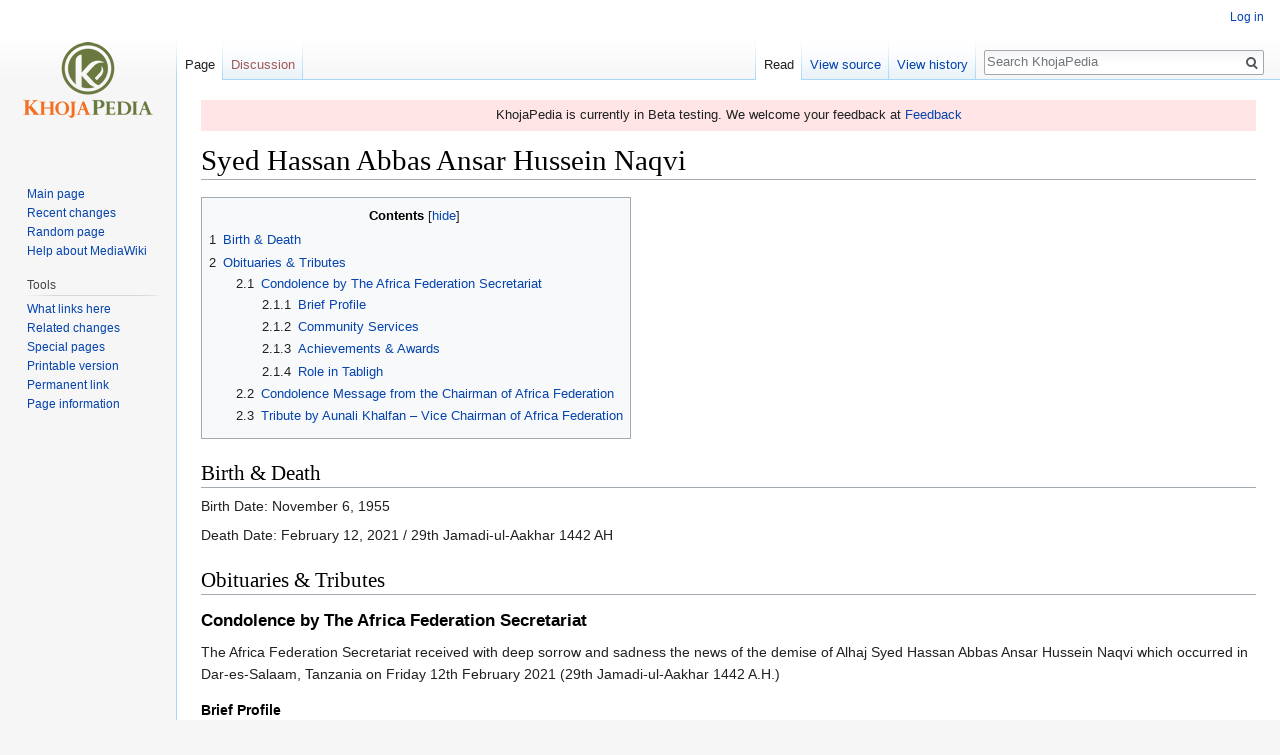

--- FILE ---
content_type: text/html; charset=UTF-8
request_url: https://khojapedia.com/wiki/index.php?title=Syed_Hassan_Abbas_Ansar_Hussein_Naqvi
body_size: 11838
content:
<!DOCTYPE html>
<html class="client-nojs" lang="en" dir="ltr">
<head>
<meta charset="UTF-8"/>
<title>Syed Hassan Abbas Ansar Hussein Naqvi - KhojaPedia</title>
<script>document.documentElement.className = document.documentElement.className.replace( /(^|\s)client-nojs(\s|$)/, "$1client-js$2" );</script>
<script>(window.RLQ=window.RLQ||[]).push(function(){mw.config.set({"wgCanonicalNamespace":"","wgCanonicalSpecialPageName":false,"wgNamespaceNumber":0,"wgPageName":"Syed_Hassan_Abbas_Ansar_Hussein_Naqvi","wgTitle":"Syed Hassan Abbas Ansar Hussein Naqvi","wgCurRevisionId":8058,"wgRevisionId":8058,"wgArticleId":1502,"wgIsArticle":true,"wgIsRedirect":false,"wgAction":"view","wgUserName":null,"wgUserGroups":["*"],"wgCategories":[],"wgBreakFrames":false,"wgPageContentLanguage":"en","wgPageContentModel":"wikitext","wgSeparatorTransformTable":["",""],"wgDigitTransformTable":["",""],"wgDefaultDateFormat":"dmy","wgMonthNames":["","January","February","March","April","May","June","July","August","September","October","November","December"],"wgMonthNamesShort":["","Jan","Feb","Mar","Apr","May","Jun","Jul","Aug","Sep","Oct","Nov","Dec"],"wgRelevantPageName":"Syed_Hassan_Abbas_Ansar_Hussein_Naqvi","wgRelevantArticleId":1502,"wgRequestId":"b524c5f05a03fe2dd2541b46","wgIsProbablyEditable":false,"wgRelevantPageIsProbablyEditable":false,"wgRestrictionEdit":[],"wgRestrictionMove":[],"wgFCKEditorDir":"extensions/WYSIWYG/ckeditor","wgFCKEditorExtDir":"extensions/WYSIWYG","wgFCKEditorToolbarSet":"Wiki","wgFCKEditorHeight":0,"wgCKeditorMagicWords":{"wikitags":["nowiki","includeonly","onlyinclude","noinclude","comments","poll","pre","gallery","indicator"],"imagewikitags":["references","ref","syntaxhighlight","html","nowiki","math","gallery","includeonly","noinclude","onlyinclude"],"magicwords":["NOTOC","FORCETOC","TOC","NOEDITSECTION","NEWSECTIONLINK","NONEWSECTIONLINK","NOGALLERY","HIDDENCAT","NOCONTENTCONVERT","NOCC","NOTITLECONVERT","NOTC","START","END","INDEX","NOINDEX","STATICREDIRECT","DISAMBIG"],"datevars":["CURRENTYEAR","CURRENTMONTH","CURRENTMONTH1","CURRENTMONTHNAME","CURRENTMONTHNAMEGEN","CURRENTMONTHABBREV","CURRENTDAY","CURRENTDAY2","CURRENTDOW","CURRENTDAYNAME","CURRENTTIME","CURRENTHOUR","CURRENTWEEK","CURRENTTIMESTAMP","LOCALYEAR","LOCALMONTH","LOCALMONTH1","LOCALMONTHNAME","LOCALMONTHNAMEGEN","LOCALMONTHABBREV","LOCALDAY","LOCALDAY2","LOCALDOW","LOCALDAYNAME","LOCALTIME","LOCALHOUR","LOCALWEEK","LOCALTIMESTAMP"],"wikivars":["SITENAME","SERVER","SERVERNAME","DIRMARK","DIRECTIONMARK","SCRIPTPATH","STYLEPATH","CURRENTVERSION","CONTENTLANGUAGE","CONTENTLANG","PAGEID","CASCADINGSOURCES","REVISIONID","REVISIONDAY","REVISIONDAY2","REVISIONMONTH","REVISIONMONTH1","REVISIONYEAR","REVISIONTIMESTAMP","REVISIONUSER","REVISIONSIZE","NUMBEROFPAGES","NUMBEROFARTICLES","NUMBEROFFILES","NUMBEROFEDITS","NUMBEROFVIEWS","NUMBEROFUSERS","NUMBEROFADMINS","NUMBEROFACTIVEUSERS","FULLPAGENAME","PAGENAME","BASEPAGENAME","SUBPAGENAME","SUBJECTPAGENAME","ARTICLEPAGENAME","TALKPAGENAME","ROOTPAGENAME","FULLPAGENAMEE","PAGENAMEE","BASEPAGENAMEE","SUBPAGENAMEE","SUBJECTPAGENAMEE","ARTICLEPAGENAMEE","TALKPAGENAMEE","ROOTPAGENAMEE","NAMESPACE","NAMESPACENUMBER","SUBJECTSPACE","ARTICLESPACE","TALKSPACE","NAMESPACEE","SUBJECTSPACEE","ARTICLESPACEE","TALKSPACEE"],"parserhooks":["formatnum","#formatdate","#dateformat","lc","lcfirst","uc","ucfirst","padleft","padright","plural","grammar","gender","int","msg","msgnw","raw","subst","#language","#special","#speciale","#tag","#ns","#nse","#urlencode","#lcfirst","#ucfirst","#lc","#uc","#localurl","#localurle","#fullurl","#fullurle","#canonicalurl","#canonicalurle","#formatnum","#grammar","#gender","#plural","#bidi","#numberofpages","#numberofusers","#numberofactiveusers","#numberofarticles","#numberoffiles","#numberofadmins","#numberingroup","#numberofedits","#padleft","#padright","#anchorencode","#defaultsort","#filepath","#pagesincategory","#pagesize","#protectionlevel","#protectionexpiry","#namespacee","#namespacenumber","#talkspace","#talkspacee","#subjectspace","#subjectspacee","#pagename","#pagenamee","#fullpagename","#fullpagenamee","#rootpagename","#rootpagenamee","#basepagename","#basepagenamee","#subpagename","#subpagenamee","#talkpagename","#talkpagenamee","#subjectpagename","#subjectpagenamee","#pageid","#revisionid","#revisionday","#revisionday2","#revisionmonth","#revisionmonth1","#revisionyear","#revisiontimestamp","#revisionuser","#cascadingsources","#namespace","#int","#displaytitle","#if","#ifeq","#switch","#ifexist","#ifexpr","#iferror","#time","#timel","#expr","#rel2abs","#titleparts"]},"wgCKeditorUseBuildin4Extensions":[],"wgWikiEditorEnabledModules":[]});mw.loader.state({"site.styles":"ready","noscript":"ready","user.styles":"ready","user":"ready","site":"ready","user.options":"ready","user.tokens":"loading","mediawiki.legacy.shared":"ready","mediawiki.legacy.commonPrint":"ready","mediawiki.sectionAnchor":"ready","mediawiki.skinning.interface":"ready","skins.vector.styles":"ready"});mw.loader.implement("user.tokens@1jxz833",function($,jQuery,require,module){/*@nomin*/mw.user.tokens.set({"editToken":"+\\","patrolToken":"+\\","watchToken":"+\\","csrfToken":"+\\"});
});mw.loader.load(["mediawiki.page.startup","mediawiki.user","mediawiki.hidpi","mediawiki.page.ready","mediawiki.toc","mediawiki.searchSuggest","skins.vector.js"]);});</script>
<link rel="stylesheet" href="/wiki/load.php?debug=false&amp;lang=en&amp;modules=mediawiki.legacy.commonPrint%2Cshared%7Cmediawiki.sectionAnchor%7Cmediawiki.skinning.interface%7Cskins.vector.styles&amp;only=styles&amp;skin=vector"/>
<script async="" src="/wiki/load.php?debug=false&amp;lang=en&amp;modules=startup&amp;only=scripts&amp;skin=vector"></script>
<meta name="ResourceLoaderDynamicStyles" content=""/>
<link rel="stylesheet" href="/wiki/load.php?debug=false&amp;lang=en&amp;modules=site.styles&amp;only=styles&amp;skin=vector"/>
<meta name="generator" content="MediaWiki 1.31.5"/>
<link rel="shortcut icon" href="/favicon.ico"/>
<link rel="search" type="application/opensearchdescription+xml" href="/wiki/opensearch_desc.php" title="KhojaPedia (en)"/>
<link rel="EditURI" type="application/rsd+xml" href="https://khojapedia.com/wiki/api.php?action=rsd" />
<link rel="alternate" type="application/atom+xml" title="KhojaPedia Atom feed" href="/wiki/index.php?title=Special:RecentChanges&amp;feed=atom"/>
<!--[if lt IE 9]><script src="/wiki/load.php?debug=false&amp;lang=en&amp;modules=html5shiv&amp;only=scripts&amp;skin=vector&amp;sync=1"></script><![endif]-->
</head>
<body class="mediawiki ltr sitedir-ltr mw-hide-empty-elt ns-0 ns-subject page-Syed_Hassan_Abbas_Ansar_Hussein_Naqvi rootpage-Syed_Hassan_Abbas_Ansar_Hussein_Naqvi skin-vector action-view">		<div id="mw-page-base" class="noprint"></div>
		<div id="mw-head-base" class="noprint"></div>
		<div id="content" class="mw-body" role="main">
			<a id="top"></a>
			<div id="siteNotice" class="mw-body-content"><div id="localNotice" lang="en" dir="ltr"><div class="mw-parser-output"><div style="background-color:#FFE5E5; padding:0.5%; text-align:center">KhojaPedia is currently in Beta testing. We welcome your feedback at <a href="/wiki/index.php?title=Special:Contact" title="Special:Contact">Feedback</a></div>
</div></div></div><div class="mw-indicators mw-body-content">
</div>
<h1 id="firstHeading" class="firstHeading" lang="en">Syed Hassan Abbas Ansar Hussein Naqvi</h1>			<div id="bodyContent" class="mw-body-content">
				<div id="siteSub" class="noprint">From KhojaPedia</div>				<div id="contentSub"></div>
								<div id="jump-to-nav" class="mw-jump">
					Jump to:					<a href="#mw-head">navigation</a>, 					<a href="#p-search">search</a>
				</div>
				<div id="mw-content-text" lang="en" dir="ltr" class="mw-content-ltr"><div class="mw-parser-output"><div id="toc" class="toc"><div class="toctitle" lang="en" dir="ltr"><h2>Contents</h2></div>
<ul>
<li class="toclevel-1 tocsection-1"><a href="#Birth_.26_Death"><span class="tocnumber">1</span> <span class="toctext">Birth &amp; Death</span></a></li>
<li class="toclevel-1 tocsection-2"><a href="#Obituaries_.26_Tributes"><span class="tocnumber">2</span> <span class="toctext">Obituaries &amp; Tributes</span></a>
<ul>
<li class="toclevel-2 tocsection-3"><a href="#Condolence_by_The_Africa_Federation_Secretariat"><span class="tocnumber">2.1</span> <span class="toctext">Condolence by The Africa Federation Secretariat</span></a>
<ul>
<li class="toclevel-3 tocsection-4"><a href="#Brief_Profile"><span class="tocnumber">2.1.1</span> <span class="toctext">Brief Profile</span></a></li>
<li class="toclevel-3 tocsection-5"><a href="#Community_Services"><span class="tocnumber">2.1.2</span> <span class="toctext">Community Services</span></a></li>
<li class="toclevel-3 tocsection-6"><a href="#Achievements_.26_Awards"><span class="tocnumber">2.1.3</span> <span class="toctext">Achievements &amp; Awards</span></a></li>
<li class="toclevel-3 tocsection-7"><a href="#Role_in_Tabligh"><span class="tocnumber">2.1.4</span> <span class="toctext">Role in Tabligh</span></a></li>
</ul>
</li>
<li class="toclevel-2 tocsection-8"><a href="#Condolence_Message_from_the_Chairman_of_Africa_Federation"><span class="tocnumber">2.2</span> <span class="toctext">Condolence Message from the Chairman of Africa Federation</span></a></li>
<li class="toclevel-2 tocsection-9"><a href="#Tribute_by_Aunali_Khalfan_.E2.80.93_Vice_Chairman_of_Africa_Federation"><span class="tocnumber">2.3</span> <span class="toctext">Tribute by Aunali Khalfan – Vice Chairman of Africa Federation</span></a></li>
</ul>
</li>
</ul>
</div>

<h2><span id="Birth_&amp;_Death"></span><span class="mw-headline" id="Birth_.26_Death">Birth &amp; Death</span></h2>
<p>Birth Date: November 6, 1955
</p><p>Death Date: February 12, 2021 / 29th Jamadi-ul-Aakhar 1442 AH
</p>
<h2><span id="Obituaries_&amp;_Tributes"></span><span class="mw-headline" id="Obituaries_.26_Tributes">Obituaries &amp; Tributes</span></h2>
<h3><span class="mw-headline" id="Condolence_by_The_Africa_Federation_Secretariat">Condolence by The Africa Federation Secretariat</span></h3>
<p>The Africa Federation Secretariat received with deep sorrow and sadness the news of the demise of Alhaj Syed Hassan Abbas Ansar Hussein Naqvi which occurred in Dar-es-Salaam, Tanzania on Friday 12th February 2021 (29th Jamadi-ul-Aakhar 1442 A.H.)
</p>
<h4><span class="mw-headline" id="Brief_Profile">Brief Profile</span></h4>
<div class="thumb tright"><div class="thumbinner" style="width:177px;"><a href="/wiki/index.php?title=File:Syed_Hassan_Abbas_Ansar_Hussein_Naqvi.png" class="image"><img alt="" src="/wiki/images/thumb/9/95/Syed_Hassan_Abbas_Ansar_Hussein_Naqvi.png/175px-Syed_Hassan_Abbas_Ansar_Hussein_Naqvi.png" width="175" height="238" class="thumbimage" srcset="/wiki/images/9/95/Syed_Hassan_Abbas_Ansar_Hussein_Naqvi.png 1.5x" /></a>  <div class="thumbcaption"><div class="magnify"><a href="/wiki/index.php?title=File:Syed_Hassan_Abbas_Ansar_Hussein_Naqvi.png" class="internal" title="Enlarge"></a></div>Alhaj Syed Hassan Abbas Ansar Hussein Naqvi</div></div></div>
<p>Born in Moshi on 6th November 1955, Syed was the eldest child of late Maulana Syed Ansar Hussein Naqvi who came from Lucknow, India. He was one of the first Missionaries under <a href="/wiki/index.php?title=Africa_Federation" title="Africa Federation">Africa Federation</a> to serve our community in Africa, whose first posting was in <a rel="nofollow" class="external text" href="https://khojapedia.com/wiki/index.php?title=Moshi_KSI_Jamaat"><b>Moshi Jamaat</b></a> in 1953, and thereafter in Dodoma Jamaat, both towns are in Tanzania.
</p>
<h4><span class="mw-headline" id="Community_Services">Community Services</span></h4>
<p>Syed Hassan started community services at a young age in Dodoma, Tanzania where he was the Chairman of the Jamaat in the year 1984 to 1992, before migrating to the U.K. where he served as the Hon Secretary of Birmingham KSIMC Jamaat for the years 1999 – 2003.  He was one of the five candidates for the <a rel="nofollow" class="external text" href="https://khojapedia.com/wiki/index.php?title=The_World_Federation_of_Khoja_Shia_Ithna-Asheri_Muslim_Communities"><b>World Federation</b></a> Presidential Elections in 2009. He was elected as the Electoral Commissioner – World Federation for the term 2011 – 2014.
</p>
<h4><span id="Achievements_&amp;_Awards"></span><span class="mw-headline" id="Achievements_.26_Awards">Achievements &amp; Awards</span></h4>
<p>Syed Hassan joined Africa Federation as Chairman of Tabligh Board (AFTAB) in 2010 under the leadership of Alhaj Anwarali Dharamsi and he continued for two terms till 2016. Syed was reappointed in the same position by the current Chairman, Alhaj <a href="/wiki/index.php?title=Shabir_Najafi" title="Shabir Najafi">Shabir Najafi</a> from 2016; till he submitted to the will of Allah (SWT). He was also appointed recently to lead the <a href="/wiki/index.php?title=Dar_es_Salaam" title="Dar es Salaam">Dar es Salaam</a> Jamaat Tabligh Board by the current Jamaat Managing Committee. Marhum’s focus in the past few years were towards promoting effective net-working with institutions of higher learning in the field of the religion of Islam and the Madh’ab of Ahlulbayt (A.S.) – Likewise, he was keenly involved  in reformation of our Madrassahs in the Jamaats of Africa Federation to bring about harmonization and vibrancy in the entire Madressah system by also introducing the World Federation Madressah Centre of Excellence (<a href="/wiki/index.php?title=MCE" title="MCE">MCE</a>) program aiming to bring up the standards of teaching and better understanding of the religion of Islam, the Holy Qur’an and the Madh’ab of Ahlulbayt (A.S.) by the Madressah students. Syed Hassan left no stone unturned in ensuring implementation of these programs, spanning several Jamaats in Mainland Africa including in Reunion and Mauritius Islands.
</p>
<h4><span class="mw-headline" id="Role_in_Tabligh">Role in Tabligh</span></h4>
<p>Syed played a crucial role in the field of Tabligh in our Jamaats in Africa, especially in promoting and inculcating Islamic and Family Values in the families by organizing several workshops, seminars and training conducted by professionals involving youths and parents. He was deeply concerned with the social vices which is penetrating in our community; as he painfully explained in the last three AFED Supreme Council Sessions. Recently Tabligh Board has been involved in assisting with Match-Making by holding closed session programs for parents and working with other similar bodies and individuals towards matching couples from around the globe. The Annual Qur’an Competition a flagship of AFTAB is an event that was very close to Syed’s heart and he together with his dedicated team have worked in making this event into popularly awaited occasion each year for the Madressah students in the Jamaats in Africa. The competition has grown in leaps and bounds over the years with more participation and categories introduced, amongst which the Maarifa having become the highlight of the event. Marhum was also actively involved in the Moon Sighting duties, including close coordination with various Jamaats, Ulemas and Institutions in Najaf and in Qum. Syed Hassan Naqvi’s contributions towards Tabligh in Africa has been outstanding – He was a person of action more than words. His passing away is not only a loss to the family but to the entire community and Africa Federation.
</p>
<h3><span class="mw-headline" id="Condolence_Message_from_the_Chairman_of_Africa_Federation">Condolence Message from the Chairman of Africa Federation</span></h3>
<p>I am at loss of words to express my personal feelings and that of my colleagues in Africa Federation on the sad demise of our beloved Alhaj Syed Hassan Abbas Naqvi which occurred on Friday, 12th February 2021 in Dar es Salaam, his death was received with profound shock in many parts of the world as seen from the huge number of messages and telephone calls we received following the news of his death. Marhum possessed an amiable personality, whose presence at any gathering would brighten the mood of the place, his passion and dedication for the betterment of our community was always at the forefront in his thoughts and actions as witnessed during the meetings and discussions we had. 
</p><p>He was that one person who my team and I could call upon at any time to discuss complex issues that we were faced with and he would always be there to guide and support us. His sad departure from this world is heart-breaking and leaves behind a huge vacuum in the community, and most particularly in the Tabligh Board of Africa Federation (AFTAB) which he served so passionately as Chairman for over 10 years. AFTAB has lost a passionate, talented, devoted and kind hearted person whose efforts and immense contributions towards Africa Federation and the mission of Tabligh will remain for ever in the history of our Institution for a man whose mere presence in the Board was an inspiration and helpful for members of his team and others – He was the pillar of AFTAB. 
</p>
<ul><li>May Allah (SWT) reward Marhum Syed Hassan Naqvi amply for all his valuable contributions and selfless services during his lifetime and forgive him for all his shortcomings; May Allah (SWT) by his infinite mercy and grace grant Marhum maghferat and bless him with a high station in the proximity of Ahlulbayt (A.S.).</li></ul>
<p><i><b> - Shabir Najafi</b></i>
</p>
 <div class="center"><div class="floatnone"><a href="/wiki/index.php?title=File:Syed_Hassan_Abbas_Ansar_Hussein_Naqvi_2.png" class="image"><img alt="Syed Hassan Abbas Ansar Hussein Naqvi 2.png" src="/wiki/images/thumb/3/32/Syed_Hassan_Abbas_Ansar_Hussein_Naqvi_2.png/425px-Syed_Hassan_Abbas_Ansar_Hussein_Naqvi_2.png" width="425" height="448" srcset="/wiki/images/3/32/Syed_Hassan_Abbas_Ansar_Hussein_Naqvi_2.png 1.5x" /></a></div></div>
<p>Marhum was the elder brother of Syed Mohamed Naqvi and Syed Ali Redha Naqvi. He is survived by his wife, Rehana bai, daughters Zahra, Ishrat, sons Maitham &amp; Zain ul Abideen.
With deep sorrow we convey our heartfelt condolences to his wife, children, brothers, sisters, grandchildren and all family members. We extend from AFED Secretariat our heartfelt condolences to the AFTAB members and to all Heads of the Madrassahs in Africa, and all those who were closely associated with Marhum Syed Hassan Naqvi.
We pray to Allah (SWT) to grant Marhum maghferat and place his soul amongst the blessed ones in the vicinity of Chaharada Masumeen (A.S.) and who continuously receive mercy and grace of Allah (SWT).
</p>
<ul><li>Sura-Al-Fateha is requested for Marhum Syed Hassan and all the Marhumeen.</li></ul>
<pre><a href="/wiki/index.php?title=File:Syed_Hassan_Abbas_Ansar_Hussein_Naqvi_3.png" class="image"><img alt="Syed Hassan Abbas Ansar Hussein Naqvi 3.png" src="/wiki/images/thumb/7/71/Syed_Hassan_Abbas_Ansar_Hussein_Naqvi_3.png/475px-Syed_Hassan_Abbas_Ansar_Hussein_Naqvi_3.png" width="475" height="226" srcset="/wiki/images/thumb/7/71/Syed_Hassan_Abbas_Ansar_Hussein_Naqvi_3.png/713px-Syed_Hassan_Abbas_Ansar_Hussein_Naqvi_3.png 1.5x, /wiki/images/7/71/Syed_Hassan_Abbas_Ansar_Hussein_Naqvi_3.png 2x" /></a>    <a href="/wiki/index.php?title=File:Syed_Hassan_Abbas_Ansar_Hussein_Naqvi_4.png" class="image"><img alt="Syed Hassan Abbas Ansar Hussein Naqvi 4.png" src="/wiki/images/thumb/5/50/Syed_Hassan_Abbas_Ansar_Hussein_Naqvi_4.png/375px-Syed_Hassan_Abbas_Ansar_Hussein_Naqvi_4.png" width="375" height="292" srcset="/wiki/images/thumb/5/50/Syed_Hassan_Abbas_Ansar_Hussein_Naqvi_4.png/563px-Syed_Hassan_Abbas_Ansar_Hussein_Naqvi_4.png 1.5x, /wiki/images/5/50/Syed_Hassan_Abbas_Ansar_Hussein_Naqvi_4.png 2x" /></a>
</pre>
<p><b>SECRETARIAT </b>
</p><p><b>AFRICA FEDERATION ARCHIVES</b>
</p><p><b>Reference: </b><a rel="nofollow" class="external free" href="https://mcusercontent.com/5496132269473a782cfb7b798/files/9244c3c3-01d2-4ff8-9c11-01c2281183c4/Obituary_Alhaj_Seyed_Hassan_Naqvi_Final_.pdf">https://mcusercontent.com/5496132269473a782cfb7b798/files/9244c3c3-01d2-4ff8-9c11-01c2281183c4/Obituary_Alhaj_Seyed_Hassan_Naqvi_Final_.pdf</a>
</p>
<h3><span id="Tribute_by_Aunali_Khalfan_–_Vice_Chairman_of_Africa_Federation"></span><span class="mw-headline" id="Tribute_by_Aunali_Khalfan_.E2.80.93_Vice_Chairman_of_Africa_Federation">Tribute by Aunali Khalfan – Vice Chairman of Africa Federation</span></h3>
<p><br />
</p>
<dl><dd><dl><dd><dl><dd><dl><dd><dl><dd><dl><dd><dl><dd><dl><dd><dl><dd><dl><dd><dl><dd><dl><dd><dl><dd><u><b> A Tribute to My Dear Friend, Syed Hassan Abbas Ansar Hussein Naqvi On the 40th day of his Death </b></u></dd></dl></dd></dl></dd></dl></dd></dl></dd></dl></dd></dl></dd></dl></dd></dl></dd></dl></dd></dl></dd></dl></dd></dl></dd></dl>
<p><br />
Syed Hassan and I knew each other since from the time I was the Chairman of Africa Federation Central Health Board (CHB) in 1980s when he was residing in Dodoma. Our relationship continued to grow over the years as we worked together in many areas. Our friendship grew closer after the World Federation elections of 2009. In April 2010 serving as the Honorary Secretary of Africa Federation under the Chairmanship of Alhaj Anwarali Dharamsi, I approached Syed Hassan to join our team and to take up the post of the Chairman of Tabligh Board of Africa Federation - AFTAB. He continued holding the position thereafter under the Chairmanship of Alhaj Shabir Najafi from April 2016 until his sad departure from this transient world on Friday 12th February 2021 (29th Jamadi-ul-Aakhar 1442 A.H.) – having served Africa Federation continuously for more than 10 years in this important capacity. I have not come across a person who had so much vigor, passion and commitment for enhancing Tabligh as Syed Hassan Naqvi. He led AFTAB effectively with his team of motivated and passionate Board members and volunteers. 
</p><p>Syed Hassan and I travelled together to many Jamaats worldwide where he would spend his countless hours in discussions with the leadership of the Jamaats, Tabligh Boards, Heads of Madrasahs and students providing guidance and support and trying to understand how Africa Federation could better serve the Tabligh needs of the institutions. He had great love for Allah (SWT) and the teachings of the Ahlul Bayt (AS) and was very focused and conscientious on inculcating the spirit of learning with proper understanding of the Holy Qur’an starting from Madrasahs. Syed Hassan has been instrumental in the development and implementation of the World Federation Madressah Centre of Excellence (MCE) program from its inception in 2011. He played a pivotal role and was focused on training and development of current Madrasahs, involving Tabligh and Madressah Heads and Madressah teachers of the Jamaats under Africa Federation. His initiatives and tireless efforts paved way for the introduction of the MCE Tarbiya Curriculum, modern teaching methods in better understanding of Allah (SWT) and the teachings of Ahlul Bayt (AS) and the Holy Qur’an in several Madrasahs across the region. Syed Hassan was a good mentor and a helper. Over the years of working together, he was involved in several problem-solving situations which sometimes involved critical issues. He approached every situation with humility, sincerity and wisdom.
</p><p>A few months ago he took up the additional challenge of serving as the Head of the Tabligh Committee of <a href="/wiki/index.php?title=Dar_es_Salaam" title="Dar es Salaam">Dar es Salaam</a> Jamaat. He had started working keenly on his plans and while he was in the initial stages of his new mission, he submitted to the Will of his Lord, the Most Gracious, the Most Merciful. I was deeply saddened by his death, especially having had the privilege to know of his plans to pull resources together to improve and promote overall Tabligh of the Jamaats under Africa Federation for better future of our children, our youth and the community in general. The last time I spoke to him was when he was at home in Dar es Salaam, a few days before he was hospitalized. We spoke at length on the preparations for the holy month of Ramadhan, Aalim’s postings, Moon Sighting etc., especially in light of the covid-19 pandemic. Marhum Syed Hassan Naqvi leaves a legacy as one of the longest serving Heads of Tabligh in Africa Federation. His significant contributions in the field of Tabligh and the revival of Annual Qur’an Competition in 2011 will remain cherished for many decades to come.
</p><p>I have lost a dear friend, a brother and a supporter, who was always there in time of need. I will miss the happy and memorable moments we had especially during travels to Jamaats and when seeing his delight when his work paved way for a better tomorrow. I will miss his company for the Zanzibar mix, muhogo yakuchoma and soda khali we use to have most of the Saturdays when we met at the AFED Zahra Towers office. What is left are but mere memories of a great and noble man. I extend my heartfelt condolences to Marhum’s wife, children, sisters, Syed Mohamed Naqvi, Syed Ali Reza Naqvi and all the family members over the unimaginable loss of an important pillar to the family.
</p>
<ul><li>May Allah (SWT) by His infinite mercy and grace grant Marhum Syed Hassan Naqvi a lofty status and place him in the proximity of Ahlulbayt (AS), Ameen.</li></ul>
<ul><li>A request for Sura-e-Fateha for him, his parents and for all the Marhumeen.</li></ul>
<p><br />
</p>
<dl><dd><dl><dd><dl><dd><dl><dd><dl><dd><dl><dd><dl><dd><dl><dd><dl><dd><dl><dd><dl><dd><dl><dd><dl><dd><dl><dd><dl><dd><dl><dd><dl><dd><dl><dd><u><b> Capturing some Memorable Moments with Syed Hassan Naqvi </b></u></dd></dl></dd></dl></dd></dl></dd></dl></dd></dl></dd></dl></dd></dl></dd></dl></dd></dl></dd></dl></dd></dl></dd></dl></dd></dl></dd></dl></dd></dl></dd></dl></dd></dl></dd></dl>
<p><br />
<a href="/wiki/index.php?title=File:Syed_Hassan_Abbas_Ansar_Hussein_Naqvi_5.png" class="image"><img alt="Syed Hassan Abbas Ansar Hussein Naqvi 5.png" src="/wiki/images/thumb/0/09/Syed_Hassan_Abbas_Ansar_Hussein_Naqvi_5.png/400px-Syed_Hassan_Abbas_Ansar_Hussein_Naqvi_5.png" width="400" height="332" srcset="/wiki/images/thumb/0/09/Syed_Hassan_Abbas_Ansar_Hussein_Naqvi_5.png/600px-Syed_Hassan_Abbas_Ansar_Hussein_Naqvi_5.png 1.5x, /wiki/images/0/09/Syed_Hassan_Abbas_Ansar_Hussein_Naqvi_5.png 2x" /></a>   <a href="/wiki/index.php?title=File:Syed_Hassan_Abbas_Ansar_Hussein_Naqvi_6.png" class="image"><img alt="Syed Hassan Abbas Ansar Hussein Naqvi 6.png" src="/wiki/images/thumb/4/47/Syed_Hassan_Abbas_Ansar_Hussein_Naqvi_6.png/400px-Syed_Hassan_Abbas_Ansar_Hussein_Naqvi_6.png" width="400" height="378" srcset="/wiki/images/thumb/4/47/Syed_Hassan_Abbas_Ansar_Hussein_Naqvi_6.png/600px-Syed_Hassan_Abbas_Ansar_Hussein_Naqvi_6.png 1.5x, /wiki/images/4/47/Syed_Hassan_Abbas_Ansar_Hussein_Naqvi_6.png 2x" /></a>]   <a href="/wiki/index.php?title=File:Syed_Hassan_Abbas_Ansar_Hussein_Naqvi_7.png" class="image"><img alt="Syed Hassan Abbas Ansar Hussein Naqvi 7.png" src="/wiki/images/thumb/e/e2/Syed_Hassan_Abbas_Ansar_Hussein_Naqvi_7.png/350px-Syed_Hassan_Abbas_Ansar_Hussein_Naqvi_7.png" width="350" height="425" srcset="/wiki/images/thumb/e/e2/Syed_Hassan_Abbas_Ansar_Hussein_Naqvi_7.png/525px-Syed_Hassan_Abbas_Ansar_Hussein_Naqvi_7.png 1.5x, /wiki/images/e/e2/Syed_Hassan_Abbas_Ansar_Hussein_Naqvi_7.png 2x" /></a>
</p><p><b>Published by: </b> The Archives Section of Africa Federation
</p><p><b>Date: </b>19th March 2021 (5th Shab’an 1442 AH)
</p><p><b>Reference: </b> <a rel="nofollow" class="external free" href="https://mcusercontent.com/5496132269473a782cfb7b798/files/7bba81f4-0bda-4929-8e39-ae85464935d0/Tribute_to_Marhum_Syed_Hassan_Abbas_Naqvi_19_March_2021.pdf">https://mcusercontent.com/5496132269473a782cfb7b798/files/7bba81f4-0bda-4929-8e39-ae85464935d0/Tribute_to_Marhum_Syed_Hassan_Abbas_Naqvi_19_March_2021.pdf</a>
</p>
<!-- 
NewPP limit report
Cached time: 20260127173439
Cache expiry: 86400
Dynamic content: false
CPU time usage: 0.020 seconds
Real time usage: 0.034 seconds
Preprocessor visited node count: 34/1000000
Preprocessor generated node count: 40/1000000
Post‐expand include size: 0/2097152 bytes
Template argument size: 0/2097152 bytes
Highest expansion depth: 2/40
Expensive parser function count: 0/100
Unstrip recursion depth: 0/20
Unstrip post‐expand size: 0/5000000 bytes
-->
<!--
Transclusion expansion time report (%,ms,calls,template)
100.00%    0.000      1 -total
-->
</div>
<!-- Saved in parser cache with key khojapedia-kp_:pcache:idhash:1502-0!canonical and timestamp 20260127173439 and revision id 8058
 -->
</div>					<div class="printfooter">
						Retrieved from "<a dir="ltr" href="https://khojapedia.com/wiki/index.php?title=Syed_Hassan_Abbas_Ansar_Hussein_Naqvi&amp;oldid=8058">http://khojapedia.com/wiki/index.php?title=Syed_Hassan_Abbas_Ansar_Hussein_Naqvi&amp;oldid=8058</a>"					</div>
				<div id="catlinks" class="catlinks catlinks-allhidden" data-mw="interface"></div>				<div class="visualClear"></div>
							</div>
		</div>
		<div id="mw-navigation">
			<h2>Navigation menu</h2>
			<div id="mw-head">
									<div id="p-personal" role="navigation" class="" aria-labelledby="p-personal-label">
						<h3 id="p-personal-label">Personal tools</h3>
						<ul>
							<li id="pt-login"><a href="/wiki/index.php?title=Special:UserLogin&amp;returnto=Syed+Hassan+Abbas+Ansar+Hussein+Naqvi" title="You are encouraged to log in; however, it is not mandatory [o]" accesskey="o">Log in</a></li>						</ul>
					</div>
									<div id="left-navigation">
										<div id="p-namespaces" role="navigation" class="vectorTabs" aria-labelledby="p-namespaces-label">
						<h3 id="p-namespaces-label">Namespaces</h3>
						<ul>
							<li id="ca-nstab-main" class="selected"><span><a href="/wiki/index.php?title=Syed_Hassan_Abbas_Ansar_Hussein_Naqvi" title="View the content page [c]" accesskey="c">Page</a></span></li><li id="ca-talk" class="new"><span><a href="/wiki/index.php?title=Talk:Syed_Hassan_Abbas_Ansar_Hussein_Naqvi&amp;action=edit&amp;redlink=1" rel="discussion" title="Discussion about the content page (page does not exist) [t]" accesskey="t">Discussion</a></span></li>						</ul>
					</div>
										<div id="p-variants" role="navigation" class="vectorMenu emptyPortlet" aria-labelledby="p-variants-label">
												<input type="checkbox" class="vectorMenuCheckbox" aria-labelledby="p-variants-label" />
						<h3 id="p-variants-label">
							<span>Variants</span>
						</h3>
						<div class="menu">
							<ul>
															</ul>
						</div>
					</div>
									</div>
				<div id="right-navigation">
										<div id="p-views" role="navigation" class="vectorTabs" aria-labelledby="p-views-label">
						<h3 id="p-views-label">Views</h3>
						<ul>
							<li id="ca-view" class="collapsible selected"><span><a href="/wiki/index.php?title=Syed_Hassan_Abbas_Ansar_Hussein_Naqvi">Read</a></span></li><li id="ca-viewsource" class="collapsible"><span><a href="/wiki/index.php?title=Syed_Hassan_Abbas_Ansar_Hussein_Naqvi&amp;action=edit" title="This page is protected.&#10;You can view its source [e]" accesskey="e">View source</a></span></li><li id="ca-history" class="collapsible"><span><a href="/wiki/index.php?title=Syed_Hassan_Abbas_Ansar_Hussein_Naqvi&amp;action=history" title="Past revisions of this page [h]" accesskey="h">View history</a></span></li>						</ul>
					</div>
										<div id="p-cactions" role="navigation" class="vectorMenu emptyPortlet" aria-labelledby="p-cactions-label">
						<input type="checkbox" class="vectorMenuCheckbox" aria-labelledby="p-cactions-label" />
						<h3 id="p-cactions-label"><span>More</span></h3>
						<div class="menu">
							<ul>
															</ul>
						</div>
					</div>
										<div id="p-search" role="search">
						<h3>
							<label for="searchInput">Search</label>
						</h3>
						<form action="/wiki/index.php" id="searchform">
							<div id="simpleSearch">
								<input type="search" name="search" placeholder="Search KhojaPedia" title="Search KhojaPedia [f]" accesskey="f" id="searchInput"/><input type="hidden" value="Special:Search" name="title"/><input type="submit" name="fulltext" value="Search" title="Search the pages for this text" id="mw-searchButton" class="searchButton mw-fallbackSearchButton"/><input type="submit" name="go" value="Go" title="Go to a page with this exact name if it exists" id="searchButton" class="searchButton"/>							</div>
						</form>
					</div>
									</div>
			</div>
			<div id="mw-panel">
				<div id="p-logo" role="banner"><a class="mw-wiki-logo" href="/wiki/index.php?title=Main_Page"  title="Visit the main page"></a></div>
						<div class="portal" role="navigation" id="p-navigation" aria-labelledby="p-navigation-label">
			<h3 id="p-navigation-label">Navigation</h3>
			<div class="body">
								<ul>
					<li id="n-mainpage-description"><a href="/wiki/index.php?title=Main_Page" title="Visit the main page [z]" accesskey="z">Main page</a></li><li id="n-recentchanges"><a href="/wiki/index.php?title=Special:RecentChanges" title="A list of recent changes in the wiki [r]" accesskey="r">Recent changes</a></li><li id="n-randompage"><a href="/wiki/index.php?title=Special:Random" title="Load a random page [x]" accesskey="x">Random page</a></li><li id="n-help-mediawiki"><a href="https://www.mediawiki.org/wiki/Special:MyLanguage/Help:Contents">Help about MediaWiki</a></li>				</ul>
							</div>
		</div>
			<div class="portal" role="navigation" id="p-tb" aria-labelledby="p-tb-label">
			<h3 id="p-tb-label">Tools</h3>
			<div class="body">
								<ul>
					<li id="t-whatlinkshere"><a href="/wiki/index.php?title=Special:WhatLinksHere/Syed_Hassan_Abbas_Ansar_Hussein_Naqvi" title="A list of all wiki pages that link here [j]" accesskey="j">What links here</a></li><li id="t-recentchangeslinked"><a href="/wiki/index.php?title=Special:RecentChangesLinked/Syed_Hassan_Abbas_Ansar_Hussein_Naqvi" rel="nofollow" title="Recent changes in pages linked from this page [k]" accesskey="k">Related changes</a></li><li id="t-specialpages"><a href="/wiki/index.php?title=Special:SpecialPages" title="A list of all special pages [q]" accesskey="q">Special pages</a></li><li id="t-print"><a href="/wiki/index.php?title=Syed_Hassan_Abbas_Ansar_Hussein_Naqvi&amp;printable=yes" rel="alternate" title="Printable version of this page [p]" accesskey="p">Printable version</a></li><li id="t-permalink"><a href="/wiki/index.php?title=Syed_Hassan_Abbas_Ansar_Hussein_Naqvi&amp;oldid=8058" title="Permanent link to this revision of the page">Permanent link</a></li><li id="t-info"><a href="/wiki/index.php?title=Syed_Hassan_Abbas_Ansar_Hussein_Naqvi&amp;action=info" title="More information about this page">Page information</a></li>				</ul>
							</div>
		</div>
				</div>
		</div>
				<div id="footer" role="contentinfo">
						<ul id="footer-info">
								<li id="footer-info-lastmod"> This page was last edited on 5 April 2021, at 09:32.</li>
							</ul>
						<ul id="footer-places">
								<li id="footer-places-privacy"><a href="/wiki/index.php?title=KhojaPedia:Privacy_policy" title="KhojaPedia:Privacy policy">Privacy policy</a></li>
								<li id="footer-places-about"><a href="/wiki/index.php?title=KhojaPedia:About" title="KhojaPedia:About">About KhojaPedia</a></li>
								<li id="footer-places-disclaimer"><a href="/wiki/index.php?title=KhojaPedia:General_disclaimer" title="KhojaPedia:General disclaimer">Disclaimers</a></li>
							</ul>
										<ul id="footer-icons" class="noprint">
										<li id="footer-poweredbyico">
						<a href="//www.mediawiki.org/"><img src="/wiki/resources/assets/poweredby_mediawiki_88x31.png" alt="Powered by MediaWiki" srcset="/wiki/resources/assets/poweredby_mediawiki_132x47.png 1.5x, /wiki/resources/assets/poweredby_mediawiki_176x62.png 2x" width="88" height="31"/></a>					</li>
									</ul>
						<div style="clear: both;"></div>
		</div>
		<script>(window.RLQ=window.RLQ||[]).push(function(){mw.config.set({"wgPageParseReport":{"limitreport":{"cputime":"0.020","walltime":"0.034","ppvisitednodes":{"value":34,"limit":1000000},"ppgeneratednodes":{"value":40,"limit":1000000},"postexpandincludesize":{"value":0,"limit":2097152},"templateargumentsize":{"value":0,"limit":2097152},"expansiondepth":{"value":2,"limit":40},"expensivefunctioncount":{"value":0,"limit":100},"unstrip-depth":{"value":0,"limit":20},"unstrip-size":{"value":0,"limit":5000000},"timingprofile":["100.00%    0.000      1 -total"]},"cachereport":{"timestamp":"20260127173439","ttl":86400,"transientcontent":false}}});});</script><script>
  (function(i,s,o,g,r,a,m){i['GoogleAnalyticsObject']=r;i[r]=i[r]||function(){
  (i[r].q=i[r].q||[]).push(arguments)},i[r].l=1*new Date();a=s.createElement(o),
  m=s.getElementsByTagName(o)[0];a.async=1;a.src=g;m.parentNode.insertBefore(a,m)
  })(window,document,'script','//www.google-analytics.com/analytics.js','ga');

  ga('create', 'UA-51033029-1', 'auto');
  ga('set', 'anonymizeIp', true);
  ga('send', 'pageview');

</script>
<script>(window.RLQ=window.RLQ||[]).push(function(){mw.config.set({"wgBackendResponseTime":46});});</script>
	<script defer src="https://static.cloudflareinsights.com/beacon.min.js/vcd15cbe7772f49c399c6a5babf22c1241717689176015" integrity="sha512-ZpsOmlRQV6y907TI0dKBHq9Md29nnaEIPlkf84rnaERnq6zvWvPUqr2ft8M1aS28oN72PdrCzSjY4U6VaAw1EQ==" data-cf-beacon='{"version":"2024.11.0","token":"2e55c145a6304329a08ab04529cf7be2","r":1,"server_timing":{"name":{"cfCacheStatus":true,"cfEdge":true,"cfExtPri":true,"cfL4":true,"cfOrigin":true,"cfSpeedBrain":true},"location_startswith":null}}' crossorigin="anonymous"></script>
</body>
</html>


--- FILE ---
content_type: text/plain
request_url: https://www.google-analytics.com/j/collect?v=1&_v=j102&aip=1&a=1679585766&t=pageview&_s=1&dl=https%3A%2F%2Fkhojapedia.com%2Fwiki%2Findex.php%3Ftitle%3DSyed_Hassan_Abbas_Ansar_Hussein_Naqvi&ul=en-us%40posix&dt=Syed%20Hassan%20Abbas%20Ansar%20Hussein%20Naqvi%20-%20KhojaPedia&sr=1280x720&vp=1280x720&_u=YEBAAEABAAAAACAAI~&jid=71384777&gjid=1108552516&cid=464135237.1769559811&tid=UA-51033029-1&_gid=204084628.1769559811&_r=1&_slc=1&z=1884582251
body_size: -450
content:
2,cG-F6RE4J5FKL

--- FILE ---
content_type: text/javascript; charset=utf-8
request_url: https://khojapedia.com/wiki/load.php?debug=false&lang=en&modules=startup&only=scripts&skin=vector
body_size: 6291
content:
window.mwPerformance=(window.performance&&performance.mark)?performance:{mark:function(){}};window.mwNow=(function(){var perf=window.performance,navStart=perf&&perf.timing&&perf.timing.navigationStart;return navStart&&typeof perf.now==='function'?function(){return navStart+perf.now();}:function(){return Date.now();};}());window.isCompatible=function(str){var ua=str||navigator.userAgent;return!!((function(){'use strict';return!this&&!!Function.prototype.bind&&!!window.JSON;}())&&'querySelector'in document&&'localStorage'in window&&'addEventListener'in window&&!(ua.match(/MSIE 10|webOS\/1\.[0-4]|SymbianOS|Series60|NetFront|Opera Mini|S40OviBrowser|MeeGo|Android.+Glass|^Mozilla\/5\.0 .+ Gecko\/$|googleweblight/)||ua.match(/PlayStation/i)));};(function(){var NORLQ,script;if(!isCompatible()){document.documentElement.className=document.documentElement.className.replace(/(^|\s)client-js(\s|$)/,'$1client-nojs$2');NORLQ=window.NORLQ||[];while(NORLQ.length){NORLQ.shift()();}window.NORLQ={push:
function(fn){fn();}};window.RLQ={push:function(){}};return;}function startUp(){mw.config=new mw.Map(true);mw.loader.addSource({"local":"/wiki/load.php"});mw.loader.register([["site","1ja6ued",[1]],["site.styles","1ymoebx",[],"site"],["noscript","1s92od8",[],"noscript"],["filepage","0cnw4b7"],["user.groups","1cytplt",[5]],["user","1k1nzc3",[6],"user"],["user.styles","0hpq2c5",[],"user"],["user.defaults","1a7umdz"],["user.options","0r5ungb",[7],"private"],["user.tokens","1jxz833",[],"private"],["mediawiki.language.data","1pox0t6",[177]],["mediawiki.skinning.elements","0i7wllj"],["mediawiki.skinning.content","1rt2hrk"],["mediawiki.skinning.interface","0nruhx9"],["mediawiki.skinning.content.parsoid","14j9k5c"],["mediawiki.skinning.content.externallinks","102t2x5"],["jquery.accessKeyLabel","1avsyhd",[22,130]],["jquery.async","13axrk4"],["jquery.byteLength","0t0jnzv",[131]],["jquery.byteLimit","1cytplt",[37]],["jquery.checkboxShiftClick","1rsjoss"],["jquery.chosen","0188j7b"],[
"jquery.client","0n0sxgv"],["jquery.color","1q3aoti",[24]],["jquery.colorUtil","0onasst"],["jquery.confirmable","15jqvqc",[178]],["jquery.cookie","1syl9dl"],["jquery.expandableField","1ys4q1d"],["jquery.farbtastic","1tvkagw",[24]],["jquery.footHovzer","10lr98t"],["jquery.form","1ji2su8"],["jquery.fullscreen","0ndokpo"],["jquery.getAttrs","1cg0wtv"],["jquery.hidpi","02pweax"],["jquery.highlightText","12o90dd",[130]],["jquery.hoverIntent","00zs8sg"],["jquery.i18n","0qee6l5",[176]],["jquery.lengthLimit","05si4yx",[131]],["jquery.localize","1sa02tu"],["jquery.makeCollapsible","09b3vxk"],["jquery.mockjax","0zr42ob"],["jquery.mw-jump","13pjsux"],["jquery.qunit","06a3okx"],["jquery.spinner","07dwffw"],["jquery.jStorage","0p52jxw"],["jquery.suggestions","17abz0j",[34]],["jquery.tabIndex","1bdtbpq"],["jquery.tablesorter","021avwd",[130,179]],["jquery.textSelection","1dkdyx4",[22]],["jquery.throttle-debounce","11v51tx"],["jquery.xmldom","1v2pyhm"],["jquery.tipsy","0iyz38w"],["jquery.ui.core",
"09jqint",[53],"jquery.ui"],["jquery.ui.core.styles","0bndu8f",[],"jquery.ui"],["jquery.ui.accordion","0ta0cip",[52,72],"jquery.ui"],["jquery.ui.autocomplete","0rbu1ok",[61],"jquery.ui"],["jquery.ui.button","0x7sttz",[52,72],"jquery.ui"],["jquery.ui.datepicker","0zuo0w5",[52],"jquery.ui"],["jquery.ui.dialog","0kbn3he",[56,59,63,65],"jquery.ui"],["jquery.ui.draggable","1yqvb9t",[52,62],"jquery.ui"],["jquery.ui.droppable","13u7y5o",[59],"jquery.ui"],["jquery.ui.menu","1n1k2mn",[52,63,72],"jquery.ui"],["jquery.ui.mouse","1sedzw9",[72],"jquery.ui"],["jquery.ui.position","1vbvtpi",[],"jquery.ui"],["jquery.ui.progressbar","0ovv5v9",[52,72],"jquery.ui"],["jquery.ui.resizable","15sobuk",[52,62],"jquery.ui"],["jquery.ui.selectable","0hop2mv",[52,62],"jquery.ui"],["jquery.ui.slider","1uc6mev",[52,62],"jquery.ui"],["jquery.ui.sortable","1lfwbz3",[52,62],"jquery.ui"],["jquery.ui.spinner","0gq9kgv",[56],"jquery.ui"],["jquery.ui.tabs","0f4u4dc",[52,72],"jquery.ui"],["jquery.ui.tooltip","0bg5d6w",[52
,63,72],"jquery.ui"],["jquery.ui.widget","08vq27l",[],"jquery.ui"],["jquery.effects.core","0nimw30",[],"jquery.ui"],["jquery.effects.blind","1ac2vk9",[73],"jquery.ui"],["jquery.effects.bounce","00qgtif",[73],"jquery.ui"],["jquery.effects.clip","1v7sozi",[73],"jquery.ui"],["jquery.effects.drop","0v50mwq",[73],"jquery.ui"],["jquery.effects.explode","0k0gqaf",[73],"jquery.ui"],["jquery.effects.fade","1gbgalf",[73],"jquery.ui"],["jquery.effects.fold","0l9lguf",[73],"jquery.ui"],["jquery.effects.highlight","0z0usdz",[73],"jquery.ui"],["jquery.effects.pulsate","1kjkgez",[73],"jquery.ui"],["jquery.effects.scale","0p8j26j",[73],"jquery.ui"],["jquery.effects.shake","1eqz1as",[73],"jquery.ui"],["jquery.effects.slide","0ohkuvv",[73],"jquery.ui"],["jquery.effects.transfer","1g8b51r",[73],"jquery.ui"],["json","1cytplt"],["moment","0q9uanb",[174]],["mediawiki.apihelp","04w2blk"],["mediawiki.template","1hr6hyk"],["mediawiki.template.mustache","1y36iwo",[90]],["mediawiki.template.regexp","0ksinfw",[90
]],["mediawiki.apipretty","177qk5u"],["mediawiki.api","1dq5zwv",[148,9]],["mediawiki.api.category","0mp3ndn",[136,94]],["mediawiki.api.edit","04yni4o",[146]],["mediawiki.api.login","1mr01y9",[94]],["mediawiki.api.options","1n9kjwz",[94]],["mediawiki.api.parse","1iimefd",[94]],["mediawiki.api.upload","0bkk905",[96]],["mediawiki.api.user","0c8coip",[94]],["mediawiki.api.watch","0aavwa3",[94]],["mediawiki.api.messages","1lws98k",[94]],["mediawiki.api.rollback","1a7d1ej",[94]],["mediawiki.content.json","0uigb9q"],["mediawiki.confirmCloseWindow","1f4hyp0"],["mediawiki.debug","0teidus",[29,273]],["mediawiki.diff.styles","1b4bxvv"],["mediawiki.feedback","13l6gik",[136,124,277]],["mediawiki.feedlink","1ljbk12"],["mediawiki.filewarning","17tzsbn",[273]],["mediawiki.ForeignApi","1b9djvz",[113]],["mediawiki.ForeignApi.core","1m14ncz",[94,269]],["mediawiki.helplink","0bdg4y6"],["mediawiki.hidpi","1yuih6v",[33],null,null,"return'srcset'in new Image();"],["mediawiki.hlist","13emx2k"],[
"mediawiki.htmlform","1q7rh1k",[37,130]],["mediawiki.htmlform.checker","1snh5rm",[49]],["mediawiki.htmlform.ooui","19oou54",[273]],["mediawiki.htmlform.styles","0dbgrnu"],["mediawiki.htmlform.ooui.styles","1swgq5r"],["mediawiki.icon","15vvkq0"],["mediawiki.inspect","1vvla06",[130,131]],["mediawiki.messagePoster","168bki2",[112]],["mediawiki.messagePoster.wikitext","1o4ua5f",[96,124]],["mediawiki.notification","03uoqkx",[148,156]],["mediawiki.notify","1lpxbc9"],["mediawiki.notification.convertmessagebox","1esjh4k",[126]],["mediawiki.notification.convertmessagebox.styles","1n8fgk5"],["mediawiki.RegExp","044842p"],["mediawiki.String","0yucdpr"],["mediawiki.pager.tablePager","0o7lrly"],["mediawiki.searchSuggest","0rui1fx",[32,45,94]],["mediawiki.sectionAnchor","0ykhh4d"],["mediawiki.storage","1qw5cv0"],["mediawiki.Title","1suwqb2",[131,148]],["mediawiki.Upload","0lxah0t",[100]],["mediawiki.ForeignUpload","1xcem7j",[112,137]],["mediawiki.ForeignStructuredUpload.config","0msydx9"],[
"mediawiki.ForeignStructuredUpload","0im0os8",[139,138]],["mediawiki.Upload.Dialog","1q15zls",[142]],["mediawiki.Upload.BookletLayout","1qfbz1z",[136,137,178,266,88,275,277]],["mediawiki.ForeignStructuredUpload.BookletLayout","10z94p1",[140,142,103,182,256,251]],["mediawiki.toc","1f3ib7h",[152]],["mediawiki.Uri","0y4rmf9",[148,92]],["mediawiki.user","0r8j5mb",[101,135,8]],["mediawiki.userSuggest","1ojdltw",[45,94]],["mediawiki.util","1hwa75w",[16,127]],["mediawiki.viewport","0uropsy"],["mediawiki.checkboxtoggle","0omjre9"],["mediawiki.checkboxtoggle.styles","1fop6gu"],["mediawiki.cookie","14ba5df",[26]],["mediawiki.toolbar","1lqtl03",[48]],["mediawiki.experiments","15tlhqo"],["mediawiki.editfont.styles","0kba2ea"],["mediawiki.visibleTimeout","01v6h0o"],["mediawiki.action.delete","1syu42w",[37,273]],["mediawiki.action.delete.file","1mb8qup",[37]],["mediawiki.action.edit","03hvnlw",[48,160,94,155,254]],["mediawiki.action.edit.styles","1n82v2y"],["mediawiki.action.edit.collapsibleFooter",
"1uoxkuu",[39,122,135]],["mediawiki.action.edit.preview","1qe3k35",[43,48,94,108,178,273]],["mediawiki.action.history","1om0j65"],["mediawiki.action.history.styles","03go2nb"],["mediawiki.action.view.dblClickEdit","06hs7su",[148,8]],["mediawiki.action.view.metadata","0i99cl9",[173]],["mediawiki.action.view.categoryPage.styles","0k0dcni"],["mediawiki.action.view.postEdit","09qkyfb",[178,126]],["mediawiki.action.view.redirect","15i91b6",[22]],["mediawiki.action.view.redirectPage","1pp7ghj"],["mediawiki.action.view.rightClickEdit","0jl4bc0"],["mediawiki.action.edit.editWarning","19tiguv",[48,106,178]],["mediawiki.action.view.filepage","0cpkpmp"],["mediawiki.language","1slfkas",[175,10]],["mediawiki.cldr","0s52ega",[176]],["mediawiki.libs.pluralruleparser","07nk8xk"],["mediawiki.language.init","1q7hq5e"],["mediawiki.jqueryMsg","1fcxcsv",[174,148,8]],["mediawiki.language.months","18vb3cz",[174]],["mediawiki.language.names","0cfo43y",[177]],["mediawiki.language.specialCharacters","0meovla",[
174]],["mediawiki.libs.jpegmeta","0vyzqvn"],["mediawiki.page.gallery","0ryzwfi",[49,184]],["mediawiki.page.gallery.styles","00y5863"],["mediawiki.page.gallery.slideshow","1dem1we",[136,94,275,290]],["mediawiki.page.ready","0h9mqr3",[16,20,41]],["mediawiki.page.startup","07vhqjo"],["mediawiki.page.patrol.ajax","1ahg9la",[43,136,94]],["mediawiki.page.watch.ajax","0r7scu0",[136,102,178]],["mediawiki.page.rollback","1e7tp1u",[43,104]],["mediawiki.page.image.pagination","0lssvs7",[43,148]],["mediawiki.rcfilters.filters.base.styles","18vr27p"],["mediawiki.rcfilters.highlightCircles.seenunseen.styles","03zg5el"],["mediawiki.rcfilters.filters.dm","1ft2kld",[131,145,98,178,146,269]],["mediawiki.rcfilters.filters.ui","13wscwq",[39,194,249,284,286,288,290]],["mediawiki.special","0qoz7x4"],["mediawiki.special.apisandbox.styles","0jxuflc"],["mediawiki.special.apisandbox","0zwuazu",[39,94,178,255,272]],["mediawiki.special.block","1qcrytg",[117,148,257]],["mediawiki.special.changecredentials.js",
"0zuanxj",[94,119]],["mediawiki.special.changeslist","0wcjvui"],["mediawiki.special.changeslist.enhanced","1kyj238"],["mediawiki.special.changeslist.legend","03ad804"],["mediawiki.special.changeslist.legend.js","08whuez",[39,152]],["mediawiki.special.changeslist.visitedstatus","198shac"],["mediawiki.special.comparepages.styles","0gcscgn"],["mediawiki.special.contributions","0g80nzu",[178,251]],["mediawiki.special.edittags","1pmaiud",[21,37]],["mediawiki.special.edittags.styles","0qzn642"],["mediawiki.special.import","0kiy0mt"],["mediawiki.special.movePage","1ridb4s",[249,254]],["mediawiki.special.movePage.styles","16wudwm"],["mediawiki.special.pageLanguage","1tlguzs",[273]],["mediawiki.special.pagesWithProp","0qys6mf"],["mediawiki.special.preferences","0ycvmvf",[106,174,128]],["mediawiki.special.preferences.styles","0zxokh6"],["mediawiki.special.recentchanges","0mt5rj9"],["mediawiki.special.revisionDelete","1ef1lsx",[37]],["mediawiki.special.search","1b9kxtb",[264]],[
"mediawiki.special.search.commonsInterwikiWidget","02ctet0",[145,94,178]],["mediawiki.special.search.interwikiwidget.styles","0vxp2xj"],["mediawiki.special.search.styles","1aagcdg"],["mediawiki.special.undelete","1mdv7bh",[249,254]],["mediawiki.special.unwatchedPages","1nlg0ld",[136,102]],["mediawiki.special.upload","0gicz78",[43,136,99,106,178,182,226,90]],["mediawiki.special.upload.styles","1lts0k8"],["mediawiki.special.userlogin.common.styles","0fn36rn"],["mediawiki.special.userlogin.login.styles","0ykcco5"],["mediawiki.special.userlogin.signup.js","17q8zgi",[94,118,178]],["mediawiki.special.userlogin.signup.styles","14b0fes"],["mediawiki.special.userrights","14f6j4q",[37,128]],["mediawiki.special.watchlist","07v3fgi",[136,102,178,273]],["mediawiki.special.watchlist.styles","0ca0oov"],["mediawiki.special.version","0ucrc7l"],["mediawiki.legacy.config","1jrh7bd"],["mediawiki.legacy.commonPrint","1ao9mn2"],["mediawiki.legacy.protect","1onb7cn",[37]],["mediawiki.legacy.shared","0tp9qum"
],["mediawiki.legacy.oldshared","16qh0ku"],["mediawiki.legacy.wikibits","0eprauf"],["mediawiki.ui","1rz19j6"],["mediawiki.ui.checkbox","0i35ar9"],["mediawiki.ui.radio","1fk4gxh"],["mediawiki.ui.anchor","1cxcybi"],["mediawiki.ui.button","11i0rt3"],["mediawiki.ui.input","1hhn1tn"],["mediawiki.ui.icon","1ejugcc"],["mediawiki.ui.text","11xi2cf"],["mediawiki.widgets","1oak993",[136,94,250,275]],["mediawiki.widgets.styles","06xwwo6"],["mediawiki.widgets.DateInputWidget","0ch0n3x",[252,88,275]],["mediawiki.widgets.DateInputWidget.styles","0q05hxc"],["mediawiki.widgets.visibleByteLimit","1cytplt",[254]],["mediawiki.widgets.visibleLengthLimit","1kirmc6",[37,273]],["mediawiki.widgets.datetime","1izdvrl",[273,291,292]],["mediawiki.widgets.CategoryMultiselectWidget","1qwzyrz",[112,136,275]],["mediawiki.widgets.SelectWithInputWidget","0fie5vr",[258,275]],["mediawiki.widgets.SelectWithInputWidget.styles","1270w4o"],["mediawiki.widgets.SizeFilterWidget","09fdcsg",[260,275]],[
"mediawiki.widgets.SizeFilterWidget.styles","1503htz"],["mediawiki.widgets.MediaSearch","00udmzb",[112,136,275]],["mediawiki.widgets.UserInputWidget","0nv6839",[94,275]],["mediawiki.widgets.UsersMultiselectWidget","1ewiu21",[94,275]],["mediawiki.widgets.SearchInputWidget","0b91ouc",[133,249]],["mediawiki.widgets.SearchInputWidget.styles","1igpjey"],["mediawiki.widgets.StashedFileWidget","1m8qm4w",[94,273]],["es5-shim","1cytplt"],["dom-level2-shim","1cytplt"],["oojs","0g6tfq9"],["mediawiki.router","0rknhl4",[271]],["oojs-router","04hi4fy",[269]],["oojs-ui","1cytplt",[276,275,277]],["oojs-ui-core","1syqq1g",[174,269,274,281,282,287,278,279]],["oojs-ui-core.styles","1ntrh71"],["oojs-ui-widgets","1uw2lw3",[273,283,291,292]],["oojs-ui-toolbars","144wy8b",[273,292]],["oojs-ui-windows","0tszjhj",[273,292]],["oojs-ui.styles.indicators","0rub7ry"],["oojs-ui.styles.textures","0j3bdnm"],["oojs-ui.styles.icons-accessibility","17yv40a"],["oojs-ui.styles.icons-alerts","17t4lyv"],[
"oojs-ui.styles.icons-content","038kut9"],["oojs-ui.styles.icons-editing-advanced","1cp2ymu"],["oojs-ui.styles.icons-editing-core","0agdt2m"],["oojs-ui.styles.icons-editing-list","1pvhjd6"],["oojs-ui.styles.icons-editing-styling","142673u"],["oojs-ui.styles.icons-interactions","0o0h99i"],["oojs-ui.styles.icons-layout","0v9i3v7"],["oojs-ui.styles.icons-location","0lmbrgo"],["oojs-ui.styles.icons-media","1ijblbt"],["oojs-ui.styles.icons-moderation","1czudx6"],["oojs-ui.styles.icons-movement","076bvsp"],["oojs-ui.styles.icons-user","1y1aqcm"],["oojs-ui.styles.icons-wikimedia","1xb2zwb"],["skins.vector.styles","19zh2oc"],["skins.vector.styles.responsive","0x6wb3c"],["skins.vector.js","0aik77x",[46,49]],["ext.WYSIWYG.init","1yquwb7",[301]],["ext.WYSIWYG.func","1nugtq7"],["ext.CKEDITOR","0b89d0n"],["ext.wikiEditor","083p0wd",[17,26,45,46,48,58,143,141,181,284,285,286,290,90],"ext.wikiEditor"],["ext.wikiEditor.styles","0juopvs",[],"ext.wikiEditor"],["ext.wikiEditor.toolbar","1cytplt",[301]],[
"ext.wikiEditor.dialogs","1cytplt",[301]],["ext.wikiEditor.core","1cytplt",[301]],["jquery.wikiEditor","1cytplt",[301]],["jquery.wikiEditor.core","1cytplt",[301]],["jquery.wikiEditor.dialogs","1cytplt",[301]],["jquery.wikiEditor.dialogs.config","1cytplt",[301]],["jquery.wikiEditor.toolbar","1cytplt",[301]],["jquery.wikiEditor.toolbar.config","1cytplt",[301]],["jquery.wikiEditor.toolbar.i18n","1cytplt",[301]]]);;mw.config.set({"wgLoadScript":"/wiki/load.php","debug":!1,"skin":"vector","stylepath":"/wiki/skins","wgUrlProtocols":"bitcoin\\:|ftp\\:\\/\\/|ftps\\:\\/\\/|geo\\:|git\\:\\/\\/|gopher\\:\\/\\/|http\\:\\/\\/|https\\:\\/\\/|irc\\:\\/\\/|ircs\\:\\/\\/|magnet\\:|mailto\\:|mms\\:\\/\\/|news\\:|nntp\\:\\/\\/|redis\\:\\/\\/|sftp\\:\\/\\/|sip\\:|sips\\:|sms\\:|ssh\\:\\/\\/|svn\\:\\/\\/|tel\\:|telnet\\:\\/\\/|urn\\:|worldwind\\:\\/\\/|xmpp\\:|\\/\\/","wgArticlePath":"/wiki/index.php?title=$1","wgScriptPath":"/wiki","wgScript":"/wiki/index.php","wgSearchType":null,"wgVariantArticlePath"
:!1,"wgActionPaths":{},"wgServer":"http://khojapedia.com","wgServerName":"khojapedia.com","wgUserLanguage":"en","wgContentLanguage":"en","wgTranslateNumerals":!0,"wgVersion":"1.31.5","wgEnableAPI":!0,"wgEnableWriteAPI":!0,"wgMainPageTitle":"Main Page","wgFormattedNamespaces":{"-2":"Media","-1":"Special","0":"","1":"Talk","2":"User","3":"User talk","4":"KhojaPedia","5":"KhojaPedia talk","6":"File","7":"File talk","8":"MediaWiki","9":"MediaWiki talk","10":"Template","11":"Template talk","12":"Help","13":"Help talk","14":"Category","15":"Category talk"},"wgNamespaceIds":{"media":-2,"special":-1,"":0,"talk":1,"user":2,"user_talk":3,"khojapedia":4,"khojapedia_talk":5,"file":6,"file_talk":7,"mediawiki":8,"mediawiki_talk":9,"template":10,"template_talk":11,"help":12,"help_talk":13,"category":14,"category_talk":15,"image":6,"image_talk":7,"project":4,"project_talk":5},"wgContentNamespaces":[0],"wgSiteName":"KhojaPedia","wgDBname":"khojapedia","wgExtraSignatureNamespaces":[],
"wgAvailableSkins":{"vector":"Vector","fallback":"Fallback","apioutput":"ApiOutput"},"wgExtensionAssetsPath":"/wiki/extensions","wgCookiePrefix":"khojapedia_kp_","wgCookieDomain":"","wgCookiePath":"/","wgCookieExpiration":2592000,"wgResourceLoaderMaxQueryLength":-1,"wgCaseSensitiveNamespaces":[],"wgLegalTitleChars":" %!\"$&'()*,\\-./0-9:;=?@A-Z\\\\\\^_`a-z~+\\u0080-\\uFFFF","wgIllegalFileChars":":/\\\\","wgResourceLoaderStorageVersion":1,"wgResourceLoaderStorageEnabled":!0,"wgForeignUploadTargets":["local"],"wgEnableUploads":!0,"wgCommentByteLimit":255,"wgCommentCodePointLimit":null,"wgWikiEditorMagicWords":{"redirect":"#REDIRECT","img_right":"right","img_left":"left","img_none":"none","img_center":"center","img_thumbnail":"thumb","img_framed":"frame","img_frameless":"frameless"},"mw.msg.wikieditor":"--~~~~"});var RLQ=window.RLQ||[];while(RLQ.length){RLQ.shift()();}window.RLQ={push:function(fn){fn();}};window.NORLQ={push:function(){}};}window.mediaWikiLoadStart=mwNow();
mwPerformance.mark('mwLoadStart');script=document.createElement('script');script.src="/wiki/load.php?debug=false&lang=en&modules=jquery%2Cmediawiki&only=scripts&skin=vector&version=00tkxa0";script.onload=function(){script.onload=null;script=null;startUp();};document.head.appendChild(script);}());
